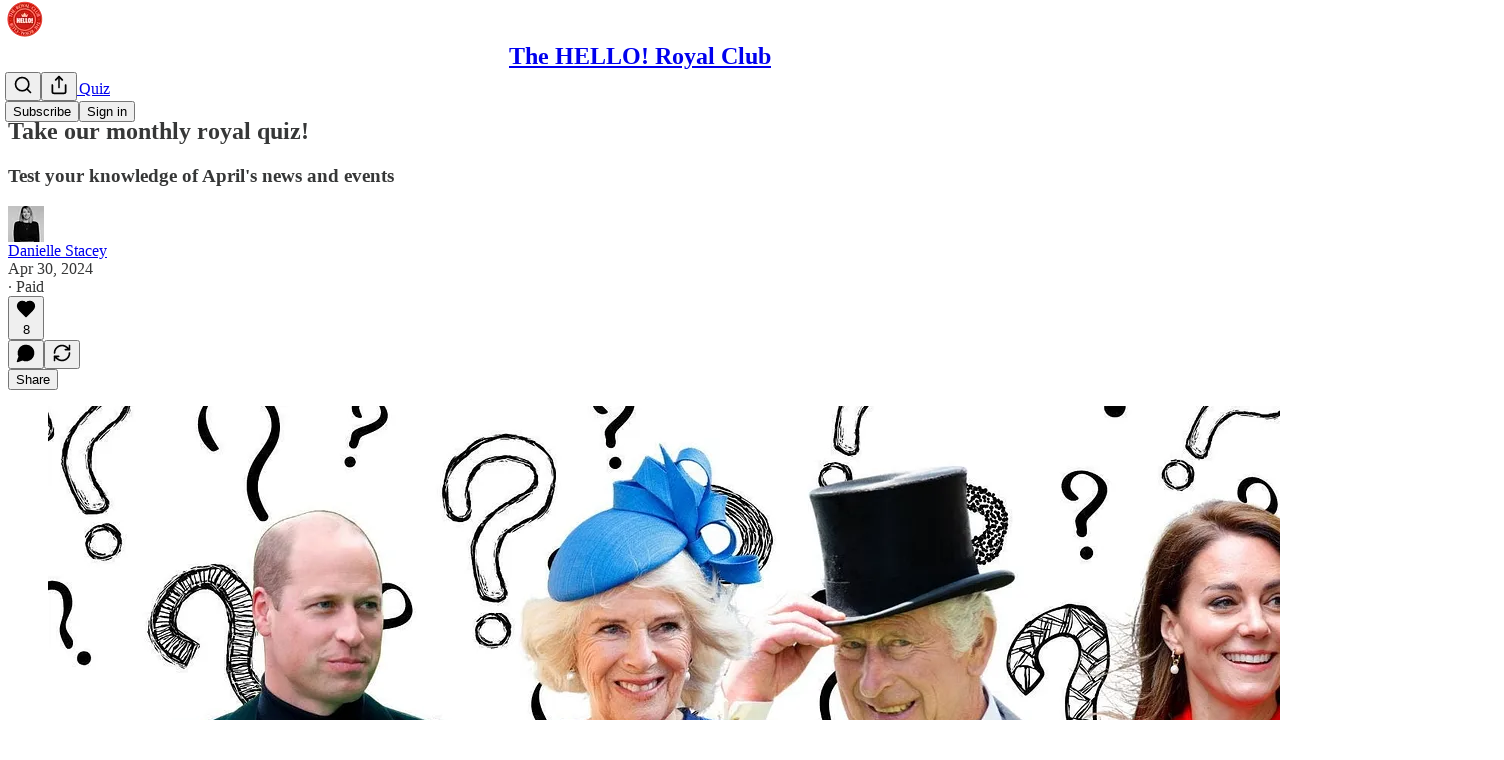

--- FILE ---
content_type: application/javascript
request_url: https://substackcdn.com/bundle/static/js/58935.9d5553e9.js
body_size: 9435
content:
(self.webpackChunksubstack=self.webpackChunksubstack||[]).push([["58935"],{18567:function(e,t,n){var r=n(23007),o=n(7410);e.exports=function(e){return o(r(e))}},4171:function(e,t,n){var r=n(7410),o=n(35880);e.exports=function(e){return r(o(e))}},73893:function(e,t,n){var r=n(9325),o=n(61489),a=n(99374),i=n(13222),l=r.isFinite,s=Math.min;e.exports=function(e){var t=Math[e];return function(e,n){if(e=a(e),(n=null==n?0:s(o(n),292))&&l(e)){var r=(i(e)+"e").split("e");return+((r=(i(t(r[0]+"e"+(+r[1]+n)))+"e").split("e"))[0]+"e"+(r[1]-n))}return t(e)}}},7410:function(e,t,n){var r=n(13195);e.exports=function(e,t){var n=-1,o=e.length,a=o-1;for(t=void 0===t?o:t;++n<t;){var i=r(n,a),l=e[i];e[i]=e[n],e[n]=l}return e.length=t,e}},14792:function(e,t,n){var r=n(13222),o=n(55808);e.exports=function(e){return o(r(e).toLowerCase())}},78659:function(e,t,n){var r=n(87133),o=n(99374);e.exports=function(e,t,n){return void 0===n&&(n=t,t=void 0),void 0!==n&&(n=(n=o(n))==n?n:0),void 0!==t&&(t=(t=o(t))==t?t:0),r(o(e),t,n)}},62193:function(e,t,n){var r=n(88984),o=n(5861),a=n(72428),i=n(56449),l=n(64894),s=n(3656),c=n(55527),u=n(37167),p=Object.prototype.hasOwnProperty;e.exports=function(e){if(null==e)return!0;if(l(e)&&(i(e)||"string"==typeof e||"function"==typeof e.splice||s(e)||u(e)||a(e)))return!e.length;var t=o(e);if("[object Map]"==t||"[object Set]"==t)return!e.size;if(c(e))return!r(e).length;for(var n in e)if(p.call(e,n))return!1;return!0}},68090:function(e){e.exports=function(e){var t=null==e?0:e.length;return t?e[t-1]:void 0}},90179:function(e,t,n){var r=n(34932),o=n(9999),a=n(19931),i=n(31769),l=n(21791),s=n(53138),c=n(38816),u=n(83349);e.exports=c(function(e,t){var n={};if(null==e)return n;var c=!1;t=r(t,function(t){return t=i(t,e),c||(c=t.length>1),t}),l(e,u(e),n),c&&(n=o(n,7,s));for(var p=t.length;p--;)a(n,t[p]);return n})},36944:function(e,t,n){e.exports=n(73893)("round")},36049:function(e,t,n){var r=n(18567),o=n(4171),a=n(56449);e.exports=function(e){return(a(e)?r:o)(e)}},91648:function(e,t,n){var r=n(83915),o=n(69302),a=n(83693);e.exports=o(function(e,t){return a(e)?r(e,t):[]})},3831:function(e,t,n){"use strict";n.d(t,{A:()=>r});let r=(0,n(81315).A)("archive",[["rect",{width:"20",height:"5",x:"2",y:"3",rx:"1",key:"1wp1u1"}],["path",{d:"M4 8v11a2 2 0 0 0 2 2h12a2 2 0 0 0 2-2V8",key:"1s80jp"}],["path",{d:"M10 12h4",key:"a56b0p"}]])},63286:function(e,t,n){"use strict";n.d(t,{A:()=>r});let r=(0,n(81315).A)("chevrons-right",[["path",{d:"m6 17 5-5-5-5",key:"xnjwq"}],["path",{d:"m13 17 5-5-5-5",key:"17xmmf"}]])},24472:function(e,t,n){"use strict";n.d(t,{A:()=>r});let r=(0,n(81315).A)("circle-user-round",[["path",{d:"M18 20a6 6 0 0 0-12 0",key:"1qehca"}],["circle",{cx:"12",cy:"10",r:"4",key:"1h16sb"}],["circle",{cx:"12",cy:"12",r:"10",key:"1mglay"}]])},28541:function(e,t,n){"use strict";n.d(t,{A:()=>r});let r=(0,n(81315).A)("cross",[["path",{d:"M4 9a2 2 0 0 0-2 2v2a2 2 0 0 0 2 2h4a1 1 0 0 1 1 1v4a2 2 0 0 0 2 2h2a2 2 0 0 0 2-2v-4a1 1 0 0 1 1-1h4a2 2 0 0 0 2-2v-2a2 2 0 0 0-2-2h-4a1 1 0 0 1-1-1V4a2 2 0 0 0-2-2h-2a2 2 0 0 0-2 2v4a1 1 0 0 1-1 1z",key:"1xbrqy"}]])},29665:function(e,t,n){"use strict";n.d(t,{A:()=>r});let r=(0,n(81315).A)("fold-vertical",[["path",{d:"M12 22v-6",key:"6o8u61"}],["path",{d:"M12 8V2",key:"1wkif3"}],["path",{d:"M4 12H2",key:"rhcxmi"}],["path",{d:"M10 12H8",key:"s88cx1"}],["path",{d:"M16 12h-2",key:"10asgb"}],["path",{d:"M22 12h-2",key:"14jgyd"}],["path",{d:"m15 19-3-3-3 3",key:"e37ymu"}],["path",{d:"m15 5-3 3-3-3",key:"19d6lf"}]])},76987:function(e,t,n){"use strict";n.d(t,{A:()=>r});let r=(0,n(81315).A)("mail-open",[["path",{d:"M21.2 8.4c.5.38.8.97.8 1.6v10a2 2 0 0 1-2 2H4a2 2 0 0 1-2-2V10a2 2 0 0 1 .8-1.6l8-6a2 2 0 0 1 2.4 0l8 6Z",key:"1jhwl8"}],["path",{d:"m22 10-8.97 5.7a1.94 1.94 0 0 1-2.06 0L2 10",key:"1qfld7"}]])},7050:function(e,t,n){"use strict";n.d(t,{A:()=>r});let r=(0,n(81315).A)("radio-tower",[["path",{d:"M4.9 16.1C1 12.2 1 5.8 4.9 1.9",key:"s0qx1y"}],["path",{d:"M7.8 4.7a6.14 6.14 0 0 0-.8 7.5",key:"1idnkw"}],["circle",{cx:"12",cy:"9",r:"2",key:"1092wv"}],["path",{d:"M16.2 4.8c2 2 2.26 5.11.8 7.47",key:"ojru2q"}],["path",{d:"M19.1 1.9a9.96 9.96 0 0 1 0 14.1",key:"rhi7fg"}],["path",{d:"M9.5 18h5",key:"mfy3pd"}],["path",{d:"m8 22 4-11 4 11",key:"25yftu"}]])},49500:function(e,t,n){"use strict";n.d(t,{A:()=>r});let r=(0,n(81315).A)("send-horizontal",[["path",{d:"M3.714 3.048a.498.498 0 0 0-.683.627l2.843 7.627a2 2 0 0 1 0 1.396l-2.842 7.627a.498.498 0 0 0 .682.627l18-8.5a.5.5 0 0 0 0-.904z",key:"117uat"}],["path",{d:"M6 12h16",key:"s4cdu5"}]])},99084:function(e,t,n){"use strict";n.d(t,{A:()=>r});let r=(0,n(81315).A)("unfold-vertical",[["path",{d:"M12 22v-6",key:"6o8u61"}],["path",{d:"M12 8V2",key:"1wkif3"}],["path",{d:"M4 12H2",key:"rhcxmi"}],["path",{d:"M10 12H8",key:"s88cx1"}],["path",{d:"M16 12h-2",key:"10asgb"}],["path",{d:"M22 12h-2",key:"14jgyd"}],["path",{d:"m15 19-3 3-3-3",key:"11eu04"}],["path",{d:"m15 5-3-3-3 3",key:"itvq4r"}]])},30622:function(e,t,n){"use strict";n.d(t,{A:()=>r});let r=(0,n(81315).A)("user-round-minus",[["path",{d:"M2 21a8 8 0 0 1 13.292-6",key:"bjp14o"}],["circle",{cx:"10",cy:"8",r:"5",key:"o932ke"}],["path",{d:"M22 19h-6",key:"vcuq98"}]])},70416:function(e,t,n){"use strict";n.d(t,{A:()=>r});let r=(0,n(81315).A)("user-round-plus",[["path",{d:"M2 21a8 8 0 0 1 13.292-6",key:"bjp14o"}],["circle",{cx:"10",cy:"8",r:"5",key:"o932ke"}],["path",{d:"M19 16v6",key:"tddt3s"}],["path",{d:"M22 19h-6",key:"vcuq98"}]])},98394:function(e,t,n){"use strict";n.d(t,{F0:()=>w});var r=n(50172),o=/[\s\n\\/='"\0<>]/,a=/^(xlink|xmlns|xml)([A-Z])/,i=/^accessK|^auto[A-Z]|^cell|^ch|^col|cont|cross|dateT|encT|form[A-Z]|frame|hrefL|inputM|maxL|minL|noV|playsI|popoverT|readO|rowS|src[A-Z]|tabI|useM|item[A-Z]/,l=/^ac|^ali|arabic|basel|cap|clipPath$|clipRule$|color|dominant|enable|fill|flood|font|glyph[^R]|horiz|image|letter|lighting|marker[^WUH]|overline|panose|pointe|paint|rendering|shape|stop|strikethrough|stroke|text[^L]|transform|underline|unicode|units|^v[^i]|^w|^xH/,s=new Set(["draggable","spellcheck"]),c=/["&<]/;function u(e){if(0===e.length||!1===c.test(e))return e;for(var t=0,n=0,r="",o="";n<e.length;n++){switch(e.charCodeAt(n)){case 34:o="&quot;";break;case 38:o="&amp;";break;case 60:o="&lt;";break;default:continue}n!==t&&(r+=e.slice(t,n)),r+=o,t=n+1}return n!==t&&(r+=e.slice(t,n)),r}var p={},d=new Set(["animation-iteration-count","border-image-outset","border-image-slice","border-image-width","box-flex","box-flex-group","box-ordinal-group","column-count","fill-opacity","flex","flex-grow","flex-negative","flex-order","flex-positive","flex-shrink","flood-opacity","font-weight","grid-column","grid-row","line-clamp","line-height","opacity","order","orphans","stop-opacity","stroke-dasharray","stroke-dashoffset","stroke-miterlimit","stroke-opacity","stroke-width","tab-size","widows","z-index","zoom"]),f=/[A-Z]/g;function h(){this.__d=!0}var m,y,v,g,b={},_=[],k=Array.isArray,x=Object.assign;function w(e,t,n){var c=r.options.__s;r.options.__s=!0,m=r.options.__b,y=r.options.diffed,v=r.options.__r,g=r.options.unmount;var w=(0,r.h)(r.Fragment,null);w.__k=[e];try{var M=function e(t,n,c,_,w,M,A){if(null==t||!0===t||!1===t||""===t)return"";var L=typeof t;if("object"!=L)return"function"==L?"":"string"==L?u(t):t+"";if(k(t)){var S,O="";w.__k=t;for(var T=0;T<t.length;T++){var j=t[T];if(null!=j&&"boolean"!=typeof j){var N,D=e(j,n,c,_,w,M,A);"string"==typeof D?O+=D:(S||(S=[]),O&&S.push(O),O="",k(D)?(N=S).push.apply(N,D):S.push(D))}}return S?(O&&S.push(O),S):O}if(void 0!==t.constructor)return"";t.__=w,m&&m(t);var P=t.type,U=t.props;if("function"==typeof P){var I,F,R,V=n;if(P===r.Fragment){if("tpl"in U){for(var H="",z=0;z<U.tpl.length;z++)if(H+=U.tpl[z],U.exprs&&z<U.exprs.length){var q=U.exprs[z];if(null==q)continue;"object"==typeof q&&(void 0===q.constructor||k(q))?H+=e(q,n,c,_,t,M,A):H+=q}return H}if("UNSTABLE_comment"in U)return"\x3c!--"+u(U.UNSTABLE_comment)+"--\x3e";F=U.children}else{if(null!=(I=P.contextType)){var B=n[I.__c];V=B?B.props.value:I.__}var W=P.prototype&&"function"==typeof P.prototype.render;if(W)F=C(t,V),R=t.__c;else{t.__c=R={__v:t,context:V,props:t.props,setState:h,forceUpdate:h,__d:!0,__h:[]};for(var $=0;R.__d&&$++<25;)R.__d=!1,v&&v(t),F=P.call(R,U,V);R.__d=!0}if(null!=R.getChildContext&&(n=x({},n,R.getChildContext())),W&&r.options.errorBoundaries&&(P.getDerivedStateFromError||R.componentDidCatch)){F=null!=F&&F.type===r.Fragment&&null==F.key&&null==F.props.tpl?F.props.children:F;try{return e(F,n,c,_,t,M,A)}catch(o){return P.getDerivedStateFromError&&(R.__s=P.getDerivedStateFromError(o)),R.componentDidCatch&&R.componentDidCatch(o,b),R.__d?(F=C(t,n),null!=(R=t.__c).getChildContext&&(n=x({},n,R.getChildContext())),e(F=null!=F&&F.type===r.Fragment&&null==F.key&&null==F.props.tpl?F.props.children:F,n,c,_,t,M,A)):""}finally{y&&y(t),t.__=null,g&&g(t)}}}F=null!=F&&F.type===r.Fragment&&null==F.key&&null==F.props.tpl?F.props.children:F;try{var Z=e(F,n,c,_,t,M,A);return y&&y(t),t.__=null,r.options.unmount&&r.options.unmount(t),Z}catch(o){if(!M&&A&&A.onError){var Y=A.onError(o,t,function(r){return e(r,n,c,_,t,M,A)});if(void 0!==Y)return Y;var G=r.options.__e;return G&&G(o,t),""}if(!M||!o||"function"!=typeof o.then)throw o;return o.then(function r(){try{return e(F,n,c,_,t,M,A)}catch(o){if(!o||"function"!=typeof o.then)throw o;return o.then(function(){return e(F,n,c,_,t,M,A)},r)}})}}var K,X="<"+P,J="";for(var Q in U){var ee=U[Q];if("function"!=typeof ee||"class"===Q||"className"===Q){switch(Q){case"children":K=ee;continue;case"key":case"ref":case"__self":case"__source":continue;case"htmlFor":if("for"in U)continue;Q="for";break;case"className":if("class"in U)continue;Q="class";break;case"defaultChecked":Q="checked";break;case"defaultSelected":Q="selected";break;case"defaultValue":case"value":switch(Q="value",P){case"textarea":K=ee;continue;case"select":_=ee;continue;case"option":_!=ee||"selected"in U||(X+=" selected")}break;case"dangerouslySetInnerHTML":J=ee&&ee.__html;continue;case"style":"object"==typeof ee&&(ee=function(e){var t="";for(var n in e){var r=e[n];if(null!=r&&""!==r){var o="-"==n[0]?n:p[n]||(p[n]=n.replace(f,"-$&").toLowerCase()),a=";";"number"!=typeof r||o.startsWith("--")||d.has(o)||(a="px;"),t=t+o+":"+r+a}}return t||void 0}(ee));break;case"acceptCharset":Q="accept-charset";break;case"httpEquiv":Q="http-equiv";break;default:if(a.test(Q))Q=Q.replace(a,"$1:$2").toLowerCase();else{if(o.test(Q))continue;("-"===Q[4]||s.has(Q))&&null!=ee?ee+="":c?l.test(Q)&&(Q="panose1"===Q?"panose-1":Q.replace(/([A-Z])/g,"-$1").toLowerCase()):i.test(Q)&&(Q=Q.toLowerCase())}}null!=ee&&!1!==ee&&(X=!0===ee||""===ee?X+" "+Q:X+" "+Q+'="'+("string"==typeof ee?u(ee):ee+"")+'"')}}if(o.test(P))throw Error(P+" is not a valid HTML tag name in "+X+">");if(J||("string"==typeof K?J=u(K):null!=K&&!1!==K&&!0!==K&&(J=e(K,n,"svg"===P||"foreignObject"!==P&&c,_,t,M,A))),y&&y(t),t.__=null,g&&g(t),!J&&E.has(P))return X+"/>";var et="</"+P+">",en=X+">";return k(J)?[en].concat(J,[et]):"string"!=typeof J?[en,J,et]:en+J+et}(e,t||b,!1,void 0,w,!1,n);return k(M)?M.join(""):M}catch(e){if(e.then)throw Error('Use "renderToStringAsync" for suspenseful rendering.');throw e}finally{r.options.__c&&r.options.__c(e,_),r.options.__s=c,_.length=0}}function C(e,t){var n,r=e.type,o=!0;return e.__c?(o=!1,(n=e.__c).state=n.__s):n=new r(e.props,t),e.__c=n,n.__v=e,n.props=e.props,n.context=t,n.__d=!0,null==n.state&&(n.state=b),null==n.__s&&(n.__s=n.state),r.getDerivedStateFromProps?n.state=x({},n.state,r.getDerivedStateFromProps(n.props,n.state)):o&&n.componentWillMount?(n.componentWillMount(),n.state=n.__s!==n.state?n.__s:n.state):!o&&n.componentWillUpdate&&n.componentWillUpdate(),v&&v(e),n.render(n.props,n.state,t)}var E=new Set(["area","base","br","col","command","embed","hr","img","input","keygen","link","meta","param","source","track","wbr"])},97541:function(e,t,n){"use strict";t.Match=void 0;var r=Object.assign||function(e){for(var t=1;t<arguments.length;t++){var n=arguments[t];for(var r in n)Object.prototype.hasOwnProperty.call(n,r)&&(e[r]=n[r])}return e},o=n(50172),a=n(99862);function i(e,t){if(!e)throw ReferenceError("this hasn't been initialised - super() hasn't been called");return t&&("object"==typeof t||"function"==typeof t)?t:e}var l=t.Match=function(e){if("function"!=typeof e&&null!==e)throw TypeError("Super expression must either be null or a function, not "+typeof e);function t(){var n,r;if(!(this instanceof t))throw TypeError("Cannot call a class as a function");for(var o=arguments.length,a=Array(o),l=0;l<o;l++)a[l]=arguments[l];return n=r=i(this,e.call.apply(e,[this].concat(a))),r.update=function(e){r.nextUrl=e,r.setState({})},i(r,n)}return t.prototype=Object.create(e&&e.prototype,{constructor:{value:t,enumerable:!1,writable:!0,configurable:!0}}),e&&(Object.setPrototypeOf?Object.setPrototypeOf(t,e):t.__proto__=e),t.prototype.componentDidMount=function(){a.subscribers.push(this.update)},t.prototype.componentWillUnmount=function(){a.subscribers.splice(a.subscribers.indexOf(this.update)>>>0,1)},t.prototype.render=function(e){var t=this.nextUrl||(0,a.getCurrentUrl)(),n=t.replace(/\?.+$/,"");return this.nextUrl=null,e.children({url:t,path:n,matches:!1!==(0,a.exec)(n,e.path,{})})},t}(o.Component);l.Link=function(e){var t=e.activeClassName,n=e.path,i=function(e,t){var n={};for(var r in e)!(t.indexOf(r)>=0)&&Object.prototype.hasOwnProperty.call(e,r)&&(n[r]=e[r]);return n}(e,["activeClassName","path"]);return(0,o.h)(l,{path:n||i.href},function(e){var n=e.matches;return(0,o.h)(a.Link,r({},i,{class:[i.class||i.className,n&&t].filter(Boolean).join(" ")}))})}},64154:function(e,t,n){"use strict";n.d(t,{Cs:()=>m,yl:()=>w});var r,o,a=n(17402),i=function(e,t){return(i=Object.setPrototypeOf||({__proto__:[]})instanceof Array&&function(e,t){e.__proto__=t}||function(e,t){for(var n in t)t.hasOwnProperty(n)&&(e[n]=t[n])})(e,t)};function l(e,t){function n(){this.constructor=e}i(e,t),e.prototype=null===t?Object.create(t):(n.prototype=t.prototype,new n)}var s=function(){return(s=Object.assign||function(e){for(var t,n=1,r=arguments.length;n<r;n++)for(var o in t=arguments[n])Object.prototype.hasOwnProperty.call(t,o)&&(e[o]=t[o]);return e}).apply(this,arguments)};!function(e,t){void 0===t&&(t={});var n=t.insertAt;if(e&&"undefined"!=typeof document){var r=document.head||document.getElementsByTagName("head")[0],o=document.createElement("style");o.type="text/css","top"===n&&r.firstChild?r.insertBefore(o,r.firstChild):r.appendChild(o),o.styleSheet?o.styleSheet.cssText=e:o.appendChild(document.createTextNode(e))}}("/*\n  code is extracted from Calendly's embed stylesheet: https://assets.calendly.com/assets/external/widget.css\n*/\n\n.calendly-inline-widget,\n.calendly-inline-widget *,\n.calendly-badge-widget,\n.calendly-badge-widget *,\n.calendly-overlay,\n.calendly-overlay * {\n    font-size:16px;\n    line-height:1.2em\n}\n\n.calendly-inline-widget iframe,\n.calendly-badge-widget iframe,\n.calendly-overlay iframe {\n    display:inline;\n    width:100%;\n    height:100%\n}\n\n.calendly-popup-content {\n    position:relative\n}\n\n.calendly-popup-content.calendly-mobile {\n    -webkit-overflow-scrolling:touch;\n    overflow-y:auto\n}\n\n.calendly-overlay {\n    position:fixed;\n    top:0;\n    left:0;\n    right:0;\n    bottom:0;\n    overflow:hidden;\n    z-index:9999;\n    background-color:#a5a5a5;\n    background-color:rgba(31,31,31,0.4)\n}\n\n.calendly-overlay .calendly-close-overlay {\n    position:absolute;\n    top:0;\n    left:0;\n    right:0;\n    bottom:0\n}\n\n.calendly-overlay .calendly-popup {\n    box-sizing:border-box;\n    position:absolute;\n    top:50%;\n    left:50%;\n    -webkit-transform:translateY(-50%) translateX(-50%);\n    transform:translateY(-50%) translateX(-50%);\n    width:80%;\n    min-width:900px;\n    max-width:1000px;\n    height:90%;\n    max-height:680px\n}\n\n@media (max-width: 975px) {\n    .calendly-overlay .calendly-popup {\n        position:fixed;\n        top:50px;\n        left:0;\n        right:0;\n        bottom:0;\n        -webkit-transform:none;\n        transform:none;\n        width:100%;\n        height:auto;\n        min-width:0;\n        max-height:none\n    }\n}\n\n.calendly-overlay .calendly-popup .calendly-popup-content {\n    height:100%;\n}\n\n.calendly-overlay .calendly-popup-close {\n    position:absolute;\n    top:25px;\n    right:25px;\n    color:#fff;\n    width:19px;\n    height:19px;\n    cursor:pointer;\n    background:url(https://assets.calendly.com/assets/external/close-icon.svg) no-repeat;\n    background-size:contain\n}\n\n@media (max-width: 975px) {\n    .calendly-overlay .calendly-popup-close {\n        top:15px;\n        right:15px\n    }\n}\n\n.calendly-badge-widget {\n    position:fixed;\n    right:20px;\n    bottom:15px;\n    z-index:9998\n}\n\n.calendly-badge-widget .calendly-badge-content {\n    display:table-cell;\n    width:auto;\n    height:45px;\n    padding:0 30px;\n    border-radius:25px;\n    box-shadow:rgba(0,0,0,0.25) 0 2px 5px;\n    font-family:sans-serif;\n    text-align:center;\n    vertical-align:middle;\n    font-weight:bold;\n    font-size:14px;\n    color:#fff;\n    cursor:pointer\n}\n\n.calendly-badge-widget .calendly-badge-content.calendly-white {\n    color:#666a73\n}\n\n.calendly-badge-widget .calendly-badge-content span {\n    display:block;\n    font-size:12px\n}\n\n.calendly-spinner {\n    position:absolute;\n    top:50%;\n    left:0;\n    right:0;\n    -webkit-transform:translateY(-50%);\n    transform:translateY(-50%);\n    text-align:center;\n    z-index:-1\n}\n\n.calendly-spinner>div {\n    display:inline-block;\n    width:18px;\n    height:18px;\n    background-color:#e1e1e1;\n    border-radius:50%;\n    vertical-align:middle;\n    -webkit-animation:calendly-bouncedelay 1.4s infinite ease-in-out;\n    animation:calendly-bouncedelay 1.4s infinite ease-in-out;\n    -webkit-animation-fill-mode:both;\n    animation-fill-mode:both\n}\n\n.calendly-spinner .calendly-bounce1 {\n    -webkit-animation-delay:-0.32s;\n    animation-delay:-0.32s\n}\n\n.calendly-spinner .calendly-bounce2 {\n    -webkit-animation-delay:-0.16s;\n    animation-delay:-0.16s\n}\n\n@-webkit-keyframes calendly-bouncedelay {\n    0%,80%,100% {\n        -webkit-transform:scale(0);\n        transform:scale(0)\n    } \n    \n    40%{\n        -webkit-transform:scale(1);\n        transform:scale(1)\n    }\n}\n\n@keyframes calendly-bouncedelay{ \n    0%,80%,100% {\n        -webkit-transform:scale(0);\n        transform:scale(0)\n    }\n    \n    40% {\n        -webkit-transform:scale(1);\n        transform:scale(1)\n    }\n}"),(r=o||(o={})).PROFILE_PAGE_VIEWED="calendly.profile_page_viewed",r.EVENT_TYPE_VIEWED="calendly.event_type_viewed",r.DATE_AND_TIME_SELECTED="calendly.date_and_time_selected",r.EVENT_SCHEDULED="calendly.event_scheduled";var c=function(e){var t=e.url,n=e.prefill,r=void 0===n?{}:n,o=e.pageSettings,a=void 0===o?{}:o,i=e.utm,l=void 0===i?{}:i,s=e.embedType,c=a.backgroundColor,p=a.hideEventTypeDetails,f=a.hideLandingPageDetails,h=a.primaryColor,m=a.textColor,y=a.hideGdprBanner,v=r.customAnswers,g=r.date,b=r.email,_=r.firstName,k=r.guests,x=r.lastName,w=r.location,C=r.name,E=l.utmCampaign,M=l.utmContent,A=l.utmMedium,L=l.utmSource,S=l.utmTerm,O=l.salesforce_uuid,T=t.indexOf("?"),j=T>-1,N=t.slice(T+1);return(j?t.slice(0,T):t)+"?"+[j?N:null,c?"background_color="+c:null,p?"hide_event_type_details=1":null,f?"hide_landing_page_details=1":null,h?"primary_color="+h:null,m?"text_color="+m:null,y?"hide_gdpr_banner=1":null,C?"name="+encodeURIComponent(C):null,w?"location="+encodeURIComponent(w):null,_?"first_name="+encodeURIComponent(_):null,x?"last_name="+encodeURIComponent(x):null,k?"guests="+k.map(encodeURIComponent).join(","):null,b?"email="+encodeURIComponent(b):null,g&&g instanceof Date?"date="+u(g):null,E?"utm_campaign="+encodeURIComponent(E):null,M?"utm_content="+encodeURIComponent(M):null,A?"utm_medium="+encodeURIComponent(A):null,L?"utm_source="+encodeURIComponent(L):null,S?"utm_term="+encodeURIComponent(S):null,O?"salesforce_uuid="+encodeURIComponent(O):null,s?"embed_type="+s:null,"embed_domain=1"].concat(v?d(v):[]).filter(function(e){return null!==e}).join("&")},u=function(e){var t=e.getMonth()+1,n=e.getDate();return[e.getFullYear(),t<10?"0"+t:t,n<10?"0"+n:n].join("-")},p=/^a\d{1,2}$/,d=function(e){var t=Object.keys(e).filter(function(e){return e.match(p)});return t.length?t.map(function(t){return t+"="+encodeURIComponent(e[t])}):[]},f=function(e){function t(){return null!==e&&e.apply(this,arguments)||this}return l(t,e),t.prototype.render=function(){return(0,a.createElement)("div",{className:"calendly-spinner"},(0,a.createElement)("div",{className:"calendly-bounce1"}),(0,a.createElement)("div",{className:"calendly-bounce2"}),(0,a.createElement)("div",{className:"calendly-bounce3"}))},t}(a.Component),h={minWidth:"320px",height:"630px"},m=function(e){function t(t){var n=e.call(this,t)||this;return n.state={isLoading:!0},n.onLoad=n.onLoad.bind(n),n}return l(t,e),t.prototype.onLoad=function(){this.setState({isLoading:!1})},t.prototype.render=function(){var e=c({url:this.props.url,pageSettings:this.props.pageSettings,prefill:this.props.prefill,utm:this.props.utm,embedType:"Inline"});return(0,a.createElement)("div",{className:"calendly-inline-widget",style:this.props.styles||h},this.state.isLoading&&(0,a.createElement)(f,null),(0,a.createElement)("iframe",{width:"100%",height:"100%",frameBorder:"0",title:this.props.iframeTitle||"Calendly Scheduling Page",onLoad:this.onLoad,src:e}))},t}(a.Component),y=function(e){function t(t){var n=e.call(this,t)||this;return n.state={isLoading:!0},n.onLoad=n.onLoad.bind(n),n}return l(t,e),t.prototype.onLoad=function(){this.setState({isLoading:!1})},t.prototype.render=function(){var e=c({url:this.props.url,pageSettings:this.props.pageSettings,prefill:this.props.prefill,utm:this.props.utm,embedType:"PopupWidget"});return(0,a.createElement)(a.Fragment,null,this.state.isLoading&&(0,a.createElement)(f,null),(0,a.createElement)("iframe",{width:"100%",height:"100%",frameBorder:"0",title:this.props.iframeTitle||"Calendly Scheduling Page",onLoad:this.onLoad,src:e}))},t}(a.Component),v=function(e){return e.open?(0,a.createPortal)((0,a.createElement)("div",{className:"calendly-overlay"},(0,a.createElement)("div",{onClick:e.onModalClose,className:"calendly-close-overlay"}),(0,a.createElement)("div",{className:"calendly-popup"},(0,a.createElement)("div",{className:"calendly-popup-content"},(0,a.createElement)(y,s({},e)))),(0,a.createElement)("button",{className:"calendly-popup-close",onClick:e.onModalClose,"aria-label":"Close modal",style:{display:"block",border:"none",padding:0}})),e.rootElement):null},g=a.Component;function b(e){var t=g.call(this,e)||this;return t.state={isOpen:!1},t.onClick=t.onClick.bind(t),t.onClose=t.onClose.bind(t),t}l(b,g),b.prototype.onClick=function(e){e.preventDefault(),this.setState({isOpen:!0})},b.prototype.onClose=function(e){e.stopPropagation(),this.setState({isOpen:!1})},b.prototype.render=function(){return(0,a.createElement)(a.Fragment,null,(0,a.createElement)("button",{onClick:this.onClick,style:this.props.styles||{},className:this.props.className||""},this.props.text),(0,a.createElement)(v,s({},this.props,{open:this.state.isOpen,onModalClose:this.onClose,rootElement:this.props.rootElement})))};var _=a.Component;function k(e){var t=_.call(this,e)||this;return t.state={isOpen:!1},t.onClick=t.onClick.bind(t),t.onClose=t.onClose.bind(t),t}l(k,_),k.prototype.onClick=function(){this.setState({isOpen:!0})},k.prototype.onClose=function(e){e.stopPropagation(),this.setState({isOpen:!1})},k.prototype.render=function(){return(0,a.createElement)("div",{className:"calendly-badge-widget",onClick:this.onClick},(0,a.createElement)("div",{className:"calendly-badge-content",style:{background:this.props.color||"#00a2ff",color:this.props.textColor||"#ffffff"}},this.props.text||"Schedule time with me",this.props.branding&&(0,a.createElement)("span",null,"powered by Calendly")),(0,a.createElement)(v,s({},this.props,{open:this.state.isOpen,onModalClose:this.onClose,rootElement:this.props.rootElement})))};var x="message";function w(e){var t=e||{},n=t.onDateAndTimeSelected,r=t.onEventScheduled,i=t.onEventTypeViewed,l=t.onProfilePageViewed;(0,a.useEffect)(function(){var e=function(e){var t=e.data.event;t===o.DATE_AND_TIME_SELECTED?n&&n(e):t===o.EVENT_SCHEDULED?r&&r(e):t===o.EVENT_TYPE_VIEWED?i&&i(e):t===o.PROFILE_PAGE_VIEWED&&l&&l(e)};return window.addEventListener(x,e),function(){window.removeEventListener(x,e)}},[e])}},77849:function(e,t,n){"use strict";n.d(t,{V:()=>a,m:()=>i});var r=n(17402),o=n(66405);function a(){var e=(0,r.useState)(!1),t=e[0],n=e[1],a=(0,r.useRef)(null);(0,r.useEffect)(function(){var e=function(){n(o.A.fullscreenElement===a.current)};return o.A.addEventListener("fullscreenchange",e),function(){return o.A.removeEventListener("fullscreenchange",e)}},[]);var i=(0,r.useCallback)(function(){return o.A.fullscreenElement?o.A.exitFullscreen().then(function(){return o.A.requestFullscreen(a.current)}):a.current?o.A.requestFullscreen(a.current):void 0},[]),l=(0,r.useCallback)(function(){return o.A.fullscreenElement===a.current?o.A.exitFullscreen():Promise.resolve()},[]);return(0,r.useMemo)(function(){return{active:t,enter:i,exit:l,node:a}},[t,i,l])}var i=function(e){var t=e.handle,n=e.onChange,o=e.children,a=e.className,i=[];return a&&i.push(a),i.push("fullscreen"),t.active&&i.push("fullscreen-enabled"),(0,r.useEffect)(function(){n&&n(t.active,t)},[t.active]),r.default.createElement("div",{className:i.join(" "),ref:t.node,style:t.active?{height:"100%",width:"100%"}:void 0},o)}},16233:function(e,t,n){"use strict";n.d(t,{B:()=>o});var r=n(88285);let o=r.bP.create({name:"hardBreak",addOptions:()=>({keepMarks:!0,HTMLAttributes:{}}),inline:!0,group:"inline",selectable:!1,linebreakReplacement:!0,parseHTML:()=>[{tag:"br"}],renderHTML({HTMLAttributes:e}){return["br",(0,r.KV)(this.options.HTMLAttributes,e)]},renderText:()=>"\n",addCommands(){return{setHardBreak:()=>({commands:e,chain:t,state:n,editor:r})=>e.first([()=>e.exitCode(),()=>e.command(()=>{let{selection:e,storedMarks:o}=n;if(e.$from.parent.type.spec.isolating)return!1;let{keepMarks:a}=this.options,{splittableMarks:i}=r.extensionManager,l=o||e.$to.parentOffset&&e.$from.marks();return t().insertContent({type:this.name}).command(({tr:e,dispatch:t})=>{if(t&&l&&a){let t=l.filter(e=>i.includes(e.type.name));e.ensureMarks(t)}return!0}).run()})])}},addKeyboardShortcuts(){return{"Mod-Enter":()=>this.editor.commands.setHardBreak(),"Shift-Enter":()=>this.editor.commands.setHardBreak()}}})},90883:function(e,t,n){"use strict";n.d(t,{md:()=>d});var r=n(17402),o=n(46923),a=n(82764);let i=(0,r.createContext)(void 0),l=e=>"function"==typeof(null==e?void 0:e.then),s=e=>{e.status||(e.status="pending",e.then(t=>{e.status="fulfilled",e.value=t},t=>{e.status="rejected",e.reason=t}))},c=r.default.use||(e=>{if("pending"===e.status)throw e;if("fulfilled"===e.status)return e.value;if("rejected"===e.status)throw e.reason;throw s(e),e}),u=new WeakMap,p=(e,t)=>{let n=u.get(e);return n||(n=new Promise((r,o)=>{let i=e,s=e=>t=>{i===e&&r(t)},c=e=>t=>{i===e&&o(t)},p=()=>{try{let e=t();l(e)?(u.set(e,n),i=e,e.then(s(e),c(e)),(0,a.MO)(e,p)):r(e)}catch(e){o(e)}};e.then(s(e),c(e)),(0,a.MO)(e,p)}),u.set(e,n)),n};function d(e,t){let n,{delay:a,unstable_promiseStatus:u=!r.default.use}=t||{},d=(n=(0,r.useContext)(i),(null==t?void 0:t.store)||n||(0,o.zp)()),[[f,h,m],y]=(0,r.useReducer)(t=>{let n=d.get(e);return Object.is(t[0],n)&&t[1]===d&&t[2]===e?t:[n,d,e]},void 0,()=>[d.get(e),d,e]),v=f;if((h!==d||m!==e)&&(y(),v=d.get(e)),(0,r.useEffect)(()=>{let t=d.sub(e,()=>{if(u)try{let t=d.get(e);l(t)&&s(p(t,()=>d.get(e)))}catch(e){}"number"==typeof a?setTimeout(y,a):y()});return y(),t},[d,e,a,u]),(0,r.useDebugValue)(v),l(v)){let t=p(v,()=>d.get(e));return u&&s(t),c(t)}return v}}}]);